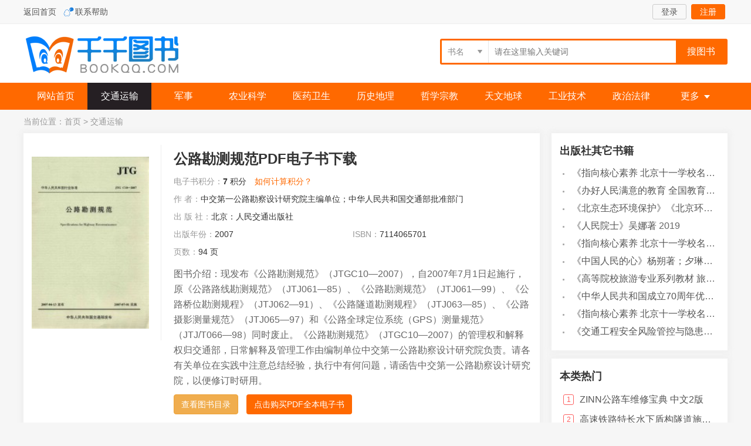

--- FILE ---
content_type: text/html
request_url: https://www.qianqiantushu.com/ebook/397.html
body_size: 6803
content:
<!doctype html>
<html>
<head>
<meta charset="utf-8" />
<meta http-equiv="Cache-Control" content="no-transform" /> 
<meta http-equiv="Cache-Control" content="no-siteapp" />
<meta name="viewport" content="width=device-width,initial-scale=1.0,user-scalable=yes" />
<meta http-equiv="X-UA-Compatible" content="IE=Edge,chrome=1">
<title>公路勘测规范.pdf电子书版文档下载_千千图书</title>
<meta name="keywords" content="公路勘测规范,中交第一公路勘察设计研究院主编单位；中华人民共和国交通部批准部门" />
<link rel="shortcut icon" type="image/ico" href="/static/img/favicon.ico">
<link rel="stylesheet" href="/static/css/style.css" rel="stylesheet" type="text/css" />
<script type="text/javascript" src="/static/js/jquery.min.js"></script>
<script type="text/javascript" src="/static/js/layer/layer.js"></script>
<script type="text/javascript" src="/static/js/common.js"></script>
</head>
<body class="page">
<div id="header">
	<div class="top">
        <div class="w">
            <p><a href="/">返回首页</a>   <a href="/about/contact.html" rel="nofollow" class="qqlx">联系帮助</a>  </p>
    <div class="tlogin"><div class="tl"><a href="/e/member/login/" class="ckuser">登录</a><a href="/e/member/register/?tobind=0&groupid=1" class="reg ckreg">注册</a></div>
<div class="tuser hide">
				<i></i><a href="/e/member/cp/" class="uname"><img src="/static/img/nouser.png" /><span>user</span></a>
				<ul class="mylb">
  	<li><a href="/e/member/listDd/" class="ico-ask">我的订单</a></li>
					<li><a href="/e/payapi/" class="ico-kc">在线充值</a></li>
					<li><a href="/e/member/card/" class="ico-kc">卡密充值</a></li>
  	<li><a href="/e/member/cp/" class="ico-hy">会员中心</a></li>
  	<li><a href="/e/member/doaction.php?enews=exit&ecmsfrom=9" class="ico-out">退出登录</a></li>
				</ul>
		</div></div>
                </div>
                </div>
<div class="head">
<a href="/" title="千千图书 首页" class="logo">千千图书</a>
<div class="search">
     <form method="get" action="/so/">
         <div class="filter-box t-filter-box">
           <div class="filter-text"><input class="filter-title" type="text" readonly placeholder="pleace select" /><i class="icon icon-filter-arrow"></i> </div>
           <select  name="type"><option value="1" selected="selected">书名</option><option value="2">作者</option><option value="3">ISBN</option>
           </select>
         </div>
        <div class="ser-ipt"><input name="q" id="searchBox" type="text" value="" placeholder="请在这里输入关键词">
        </div>
        <input class="ser-btn" id="ser" type="submit" value="搜图书">
      </form>
<div id="auto-search"></div>
    </div>
<div class="serbtn"><a href="/search.html"><i class="fa icon-search"></i></a></div>
    <div class="mybtn"><a href="/e/member/cp/"><i class="fa icon-my"></i></a></div>
    <div class="navbtn"><i class="fa icon-menu"></i></div>
</div>
<div class="menu">
	<div class="w"><a href="/" >网站首页</a><a href="/jtys/" class="curr">交通运输</a><a href="/js/">军事</a><a href="/nykx/">农业科学</a><a href="/yyws/">医药卫生</a><a href="/lsdl/">历史地理</a><a href="/zxzj/">哲学宗教</a><a href="/twdq/">天文地球</a><a href="/gyjs/">工业技术</a><a href="/zzfl/">政治法律</a><p><i>更多</i><span><a href="/slh/">数理化</a><a href="/whkx/">文化科学教育体育</a><a href="/wx/">文学</a><a href="/hjaq/">环境安全</a><a href="/sw/">生物</a><a href="/shkx/">社会科学</a><a href="/jj/">经济</a><a href="/zrkx/">自然科学</a><a href="/hkht/">航空航天</a><a href="/ys/">艺术</a><a href="/yywz/">语言文字</a><a href="/mlmd/">马列毛邓</a><a href="/zhts/">综合图书</a><a href="/qtsj/">其他书籍</a><a href="/ww/">外文</a></span></p></div>
</div>
</div>
<div class="mask"></div>
<div id="main">
    <div class="loaction">当前位置：<a href="/">首页</a>&nbsp;>&nbsp;<a href="/jtys/">交通运输</a></div>
<div class="view clearfix">
    <div class="col">
        <div class="info boxshow">
            <div class="pic">
                <img src="https://cover.qianqiantushu.cc/97/s65c384e.jpg" alt="公路勘测规范" >
            </div>
            <div class="heads"><div class="btn-back"><a href="javascript:history.go(-1);"><i class="fa icon-back"></i></a></div>
            <div class="serbtn"><a href="/search.html"><i class="fa icon-search"></i></a></div>
            <div class="mybtn"><a href="/e/member/cp/"><i class="fa icon-my"></i></a></div>
            <div class="navbtn"><i class="fa icon-menu"></i></div>
            
            </div>
            <div class="inf">
            <div class="infbox">
            <div class="spic">
               <img src="https://cover.qianqiantushu.cc/97/s65c384e.jpg" alt="公路勘测规范" >
            </div>
            <div class="binf">
                <h1>公路勘测规范PDF电子书下载</h1>
                <p><a href="/jtys/">交通运输</a></p>
            </div>
            </div>
                <ul class="clearfix">
                     <li class="price"><em>电子书积分：</em><b>7</b> 积分<a href="/ebook/count.html" rel="nofollow" class="layer_pop" class="btn btn-default">如何计算积分？</a></li>
                    <li class="k"><em>作 者：</em>中交第一公路勘察设计研究院主编单位；中华人民共和国交通部批准部门</li>
                    <li class="k"><em>出 版 社：</em>北京：人民交通出版社</li>
                    <li><em>出版年份：</em>2007</li>
                    <li><em>ISBN：</em>7114065701</li>
                    <li><em>页数：</em>94 页</li>
                </ul>
                <div class="detail-content">
                <div class="desc">
                    图书介绍：现发布《公路勘测规范》（JTGC10—2007），自2007年7月1日起施行，原《公路路线勘测规范》（JTJ061—85）、《公路勘测规范》（JTJ061—99）、《公路桥位勘测规程》（JTJ062—91）、《公路隧道勘测规程》（JTJ063—85）、《公路摄影测量规范》（JTJ065—97）和《公路全球定位系统（GPS）测量规范》（JTJ/T066—98）同时废止。《公路勘测规范》（JTGC10—2007）的管理权和解释权归交通部，日常解释及管理工作由编制单位中交第一公路勘察设计研究院负责。请各有关单位在实践中注意总结经验，执行中有何问题，请函告中交第一公路勘察设计研究院，以便修订时研用。                </div>
                <div class="arrow-icon"><i id="content-arrow" class=""></i></div>
                </div>  
                <div class="tool"><a href="/ebook/read397.html" class="btn btn-waring">查看图书目录</a><a href="/ebook/buy397.html" class="btn btn-green">点击购买PDF全本电子书</a></div>
                <div class="page-share">
                				    <div class="bdsharebuttonbox"><a href="#" class="bds_more" data-cmd="more"></a><a href="#" class="bds_qzone" data-cmd="qzone" title="分享到QQ空间"></a><a href="#" class="bds_tsina" data-cmd="tsina" title="分享到新浪微博"></a><a href="#" class="bds_tqq" data-cmd="tqq" title="分享到腾讯微博"></a><a href="#" class="bds_renren" data-cmd="renren" title="分享到人人网"></a><a href="#" class="bds_weixin" data-cmd="weixin" title="分享到微信"></a></div>
                				</div>

            </div>
            <div class="cr"></div>
            <div class="wxnext"><span class="pre">上一篇：<a href='/ebook/261.html'>驾驶员职业安全与保健</a></span><span class="next">下一篇：<a href='/ebook/418.html'>进口汽车电路全集  上</a></span></div>
<div class="tips"></div>
        </div>
        <!-- /info -->
        <div class="tbox boxshow">
            <div class="title"><b>《公路勘测规范》目录</b></div>
            <div class="infotag">标签：<a href="/tags/gonglu/" target="_blank">公路</a> <a href="/tags/kance/" target="_blank">勘测</a> <a href="/tags/kanchasheji/" target="_blank">勘察设计</a> <a href="/tags/kancha/" target="_blank">勘察</a> <a href="/tags/yanjiuyuan/" target="_blank">研究院</a></div>
            <div id="endtext"><p>1总则	1</p>
<p>2术语	2</p>
<p>3测量标志与测量记录	4</p>
<p>3.1测量标志	4</p>
<p>3.2测量记录	5</p>
<p>4控制测量	6</p>
<p>4.1平面控制测量	6</p>
<p>4.2高程控制测量	11</p>
<p>4.3资料提交	14</p>
<p>5地形图测绘	15</p>
<p>5.1一般规定	15</p>
<p>5.2图根控制测量	16</p>
<p>5.3地形图测绘	18</p>
<p>5.4水下地形图测绘	19</p>
<p>5.5地形图数字化要素分层	20</p>
<p>5.6资料提交	20</p>
<p>6航空摄影测量	22</p>
<p>6.1航空摄影	22</p>
<p>6.2航测外业	23</p>
<p>6.3航测内业	26</p>
<p>6.4资料提交	28</p>
<p>7数字地面模型	29</p>
<p>7.1一般规定	29</p>
<p>7.2数据获取	30</p>
<p>7.3数据编辑和预处理	31</p>
<p>7.4DTM构建	31</p>
<p>7.5DTM成果应用	31</p>
<p>7.6资料提交	32</p>
<p>8初测	33</p>
<p>8.1准备工作	33</p>
<p>8.2现场踏勘	33</p>
<p>8.3控制测量	33</p>
<p>8.4地形图测绘	33</p>
<p>8.5路线勘测与调查	34</p>
<p>8.6路基、路面及排水勘测与调查	34</p>
<p>8.7小桥涵勘测与调查	35</p>
<p>8.8大、中桥勘测与调查	35</p>
<p>8.9隧道勘测与调查	36</p>
<p>8.10路线交叉勘测与调查	36</p>
<p>8.11沿线设施勘测与调查	37</p>
<p>8.12环境保护调查	37</p>
<p>8.13临时工程勘测与调查	37</p>
<p>8.14工程经济调查	38</p>
<p>8.15内业工作	38</p>
<p>8.16资料提交	38</p>
<p>9定测	39</p>
<p>9.1准备工作	39</p>
<p>9.2路线中线敷设	39</p>
<p>9.3中桩高程测量	40</p>
<p>9.4横断面测量	40</p>
<p>9.5地形图测绘	40</p>
<p>9.6路基、路面及排水勘测与调查	41</p>
<p>9.7小桥涵勘测与调查	41</p>
<p>9.8大、中桥勘测与调查	42</p>
<p>9.9隧道勘测与调查	42</p>
<p>9.10路线交叉勘测与调查	43</p>
<p>9.11沿线设施勘测与调查	43</p>
<p>9.12环境保护调查	44</p>
<p>9.13临时工程勘测与调查	44</p>
<p>9.14工程经济调查	44</p>
<p>9.15内业工作	45</p>
<p>9.16资料提交	45</p>
<p>10一次定测	46</p>
<p>附录A  控制测量桩规格及埋设示意图	47</p>
<p>附录B  本规范用词说明	50</p>
<p>附件《公路勘测规范》（JTG C10—2007）条文说明	51</p>
<p>1总则	53</p>
<p>2术语	55</p>
<p>3测量标志与测量记录	57</p>
<p>4控制测量	59</p>
<p>5地形图测绘	64</p>
<p>6航空摄影测量	69</p>
<p>7数字地面模型	72</p>
<p>8初测	80</p>
<p>9定测	86</p>
<p>10一次定测	92</p>
<p></p></div> </div>
<div class="tbox boxshow">
              <div class="title"><b>相关图书</b></div>
              <ul class="list">
<li><a href="/ebook/3937096.html" title="指向核心素养  北京十一学校名师教学设计  英语  七年级  上  配人教版">《指向核心素养  北京十一学校名师教学设计  英语  七年级  上  配人教版》周志英总主编</a> 2019</li><li><a href="/ebook/3936990.html" title="设计十六日  国内外美术院校报考攻略">《设计十六日  国内外美术院校报考攻略》沈海泯著</a> 2018</li><li><a href="/ebook/3936947.html" title="计算机辅助平面设计">《计算机辅助平面设计》吴轶博主编</a> 2019</li><li><a href="/ebook/3936931.html" title="高校转型发展系列教材  素描基础与设计">《高校转型发展系列教材  素描基础与设计》施猛责任编辑；（中国）魏伏一，徐红</a> 2019</li><li><a href="/ebook/3936916.html" title="景观艺术设计">《景观艺术设计》林春水，马俊</a> 2019</li><li><a href="/ebook/3936761.html" title="高等教育双机械基础课程系列教材  高等学校教材  机械设计课程设计手册  第5版">《高等教育双机械基础课程系列教材  高等学校教材  机械设计课程设计手册  第5版》吴宗泽，罗圣国，高志，李威</a> 2018</li><li><a href="/ebook/3936685.html" title="指向核心素养  北京十一学校名师教学设计  英语  九年级  上  配人教版">《指向核心素养  北京十一学校名师教学设计  英语  九年级  上  配人教版》周志英总主编</a> 2019</li><li><a href="/ebook/3936565.html" title="Cinema 4D电商美工与视觉设计案例教程">《Cinema 4D电商美工与视觉设计案例教程》樊斌</a> 2019</li><li><a href="/ebook/3936488.html" title="通信电子电路原理及仿真设计">《通信电子电路原理及仿真设计》叶建芳</a> 2019</li><li><a href="/ebook/3936406.html" title="高等学校“十三五”规划教材  C语言程序设计">《高等学校“十三五”规划教材  C语言程序设计》翟玉峰责任编辑；（中国）李聪，曾志华，江伟</a> 2019</li></ul>
              <div class="title"><b>作者其它书籍</b></div>
              <ul class="list"><li><a href="/ebook/3937171.html" title="现代水泥技术发展与应用论文集">《现代水泥技术发展与应用论文集》天津水泥工业设计研究院有限公司编</a> 2019</li><li><a href="/ebook/3937133.html" title="培智学校义务教育实验教科书教师教学用书  生活适应  二年级  上">《培智学校义务教育实验教科书教师教学用书  生活适应  二年级  上》人民教育出版社，课程教材研究所，特殊教育课程教材研究中心编著</a> 2019</li><li><a href="/ebook/3937106.html" title="中国制造业绿色供应链发展研究报告">《中国制造业绿色供应链发展研究报告》中国电子信息产业发展研究院</a> 2019</li><li><a href="/ebook/3937048.html" title="办好人民满意的教育  全国教育满意度调查报告">《办好人民满意的教育  全国教育满意度调查报告》（中国）中国教育科学研究院</a> 2019</li><li><a href="/ebook/3936896.html" title="小猫咪吐泡泡">《小猫咪吐泡泡》苏梅著；蓝咔坊动漫设计工作室绘</a> 2018</li><li><a href="/ebook/3936891.html" title="中国传统京剧故事绘本  追韩信">《中国传统京剧故事绘本  追韩信》成都市京剧研究院，四川众木文化著；小狐仙动漫绘</a> 2019</li><li><a href="/ebook/3936862.html" title="近代中国分省人文地理影像采集与研究  甘肃">《近代中国分省人文地理影像采集与研究  甘肃》《近代中国分省人文地理影像采集与研究》编写组</a> 2019</li><li><a href="/ebook/3936743.html" title="系统解剖学速记">《系统解剖学速记》阿虎医考研究组编</a> 2019</li><li><a href="/ebook/3936724.html" title="2019国家医师资格考试用书  中医执业助理医师资格考试全真模拟试卷与解析  第3版">《2019国家医师资格考试用书  中医执业助理医师资格考试全真模拟试卷与解析  第3版》国家医师资格考试研究组</a> 2019</li><li><a href="/ebook/3936662.html" title="中国退役动力电池循环利用技术与产业发展报告">《中国退役动力电池循环利用技术与产业发展报告》中国科学院过程工程研究所，资源与环境安全战略研究中心，中国物资再生协会编著</a> 2019</li></ul>
        </div>
    
    </div>
    <div class="side">
 <div class="tbox boxshow">
        <div class="title"><b>出版社其它书籍</b></div>
        <ul class="list"><li><a href="/ebook/3937096.html" title="指向核心素养  北京十一学校名师教学设计  英语  七年级  上  配人教版">《指向核心素养  北京十一学校名师教学设计  英语  七年级  上  配人教版》周志英总主编</a> 2019</li><li><a href="/ebook/3937048.html" title="办好人民满意的教育  全国教育满意度调查报告">《办好人民满意的教育  全国教育满意度调查报告》（中国）中国教育科学研究院</a> 2019</li><li><a href="/ebook/3937002.html" title="北京生态环境保护">《北京生态环境保护》《北京环境保护丛书》编委会编著</a> 2018</li><li><a href="/ebook/3936872.html" title="人民院士">《人民院士》吴娜著</a> 2019</li><li><a href="/ebook/3936685.html" title="指向核心素养  北京十一学校名师教学设计  英语  九年级  上  配人教版">《指向核心素养  北京十一学校名师教学设计  英语  九年级  上  配人教版》周志英总主编</a> 2019</li><li><a href="/ebook/3936552.html" title="中国人民的心">《中国人民的心》杨朔著；夕琳编</a> 2019</li><li><a href="/ebook/3936465.html" title="高等院校旅游专业系列教材  旅游企业岗位培训系列教材  新编北京导游英语">《高等院校旅游专业系列教材  旅游企业岗位培训系列教材  新编北京导游英语》杨昆，鄢莉，谭明华</a> 2019</li><li><a href="/ebook/3936401.html" title="中华人民共和国成立70周年优秀文学作品精选  短篇小说卷  上  全2册">《中华人民共和国成立70周年优秀文学作品精选  短篇小说卷  上  全2册》贺邵俊主编</a> 2019</li><li><a href="/ebook/3936041.html" title="指向核心素养  北京十一学校名师教学设计  数学  九年级  上  配人教版">《指向核心素养  北京十一学校名师教学设计  数学  九年级  上  配人教版》周志英总主编</a> 2019</li><li><a href="/ebook/3935890.html" title="交通工程安全风险管控与隐患排查一体化理论方法与信息化管理技术">《交通工程安全风险管控与隐患排查一体化理论方法与信息化管理技术》王海燕著</a> 2019</li></ul>
</div>
        <div class="tbox boxshow">
        <div class="title"><b>本类热门</b></div>
        <ul class="hot"><li><em class="n">1</em><a href="/ebook/551369.html" title="ZINN公路车维修宝典  中文2版">ZINN公路车维修宝典  中文2版</a></li><li><em class="n">2</em><a href="/ebook/3891522.html" title="高速铁路特长水下盾构隧道施工技术">高速铁路特长水下盾构隧道施工技术</a></li><li><em class="n">3</em><a href="/ebook/3911054.html" title="汽车电工电子基础">汽车电工电子基础</a></li><li><em>4</em><a href="/ebook/360639.html" title="客车车身设计">客车车身设计</a></li><li><em>5</em><a href="/ebook/3910116.html" title="中国名桥">中国名桥</a></li><li><em>6</em><a href="/ebook/3910093.html" title="汽车维修安全操作教程">汽车维修安全操作教程</a></li><li><em>7</em><a href="/ebook/3936142.html" title="自行车">自行车</a></li><li><em>8</em><a href="/ebook/3935890.html" title="交通工程安全风险管控与隐患排查一体化理论方法与信息化管理技术">交通工程安全风险管控与隐患排查一体化理论方法与信息</a></li><li><em>9</em><a href="/ebook/3909834.html" title="公路工程造价员">公路工程造价员</a></li><li><em>10</em><a href="/ebook/3909674.html" title="考证上路一本就够">考证上路一本就够</a></li></ul>
</div>
</div>
</div>
</div>
<script>window._bd_share_config={"common":{"bdSnsKey":{},"bdText":"","bdMini":"2","bdMiniList":false,"bdPic":"","bdStyle":"1","bdSize":"32"},"share":{}};with(document)0[(getElementsByTagName('head')[0]||body).appendChild(createElement('script')).src='http://bdimg.share.baidu.com/static/api/js/share.js?cdnversion='+~(-new Date()/36e5)];</script>
<div class="footer">
    <p class="t"><a href="/about/contact.html" rel="nofollow">联系我们</a><a href="/about/zc.html" rel="nofollow">注册问题</a><a href="/about/index.html" rel="nofollow">帮助中心</a><a href="/about/kf.html" rel="nofollow">网上客服</a></p>
<p>本站资源仅供非商业使用，为学习、教学研究服务，请勿不合理使用！</p>
    <p> CopyRight &copy;  2022-2024   千千图书 版权所有 <a href="/sitemap/index_pc.xml" target="_blank">XML</a> 地图</p>
</div>
<div id="gotop"><a href="javascript:;" class="got"  target="_self"><i>返回顶部</i></a></div>
</body>
</html>

--- FILE ---
content_type: text/css
request_url: https://www.qianqiantushu.com/static/css/style.css
body_size: 13222
content:
/*css by bookqq.com #0c?111e#ff?6900#1f?80bf#14?79d7 */
@import url("../font/iconfont.css");
body, div, iframe, ul, ol, dl, dt, dd, h1, h2, h3, h4, h5, h6, p, pre, table, th, td, 
form, input, button, select, textarea {margin: 0;padding: 0;font-style: normal;font-size: 100%;font-family: inherit;}
ol, ul {list-style: none;}
img {border: 0;}
a:link,a:visited {color:#555;text-decoration:none;}
a:hover {color:#007BC7;text-decoration:none;}
body {font-size:16px;color:#666;font-family: Helvetica Neue,Helvetica,Arial,PingFang SC,Hiragino Sans GB,WenQuanYi Micro Hei,Microsoft Yahei,sans-serif;background:#f6f6f6;overflow-y: auto;}
div,form,img,ul,ol,li,dl,dt,dd {margin: 0; padding: 0; border:0; }
h1,h2,h3,h4,h5,h6 {margin:0; padding:0; font-weight:normal;}
li{list-style-type:none;}
img{vertical-align:top;}
.cr {clear:both;height:0px;overflow:hidden;}
.fl {float:left;}
.fr {float:right;}
i,em {font-style: normal;}
.mt10 {margin-top:10px;}
.mt20 {margin-top: 20px;}
.hide,.ins,.serbtn i,.mybtn i,.navbtn i {display:none}
.clearfix:after,.answers li:after{content:".";display:block;height:0;clear:both;visibility:hidden;line-height:0;font-size:0;}
.clearfix,.answers li{*zoom:1;}
.w,#main,#header .head {width: 1200px;margin: 0 auto;clear: both;}
.cr {clear: both;height: 0px;overflow: hidden;}
.mod-input::-moz-placeholder{color:rgba(0,0,0,.25);opacity:1}.mod-input:-ms-input-placeholder{color:rgba(0,0,0,.25)}.mod-input::-webkit-input-placeholder{color:rgba(0,0,0,.25)}

.footer,#header {min-width: 1200px;}
#header {background: #fff;}
#header .head {height:100px}

.top {height:40px;line-height:40px;color:#AFAFAF;background: #f8f8f8;border-bottom: 1px solid #eee;font-size: 14px}
.top p {float:left;}
.top p a.qqlx {background: url(../img/ql.gif) no-repeat;padding-left: 20px;background-size: 18px auto;margin-left: .5rem;}
.tlogin {float: right;}
.tlogin .tl {padding-top: 0px;}
.tlogin .tl a {display:inline-block;line-height: 24px;height: 24px;border: 1px solid #ccc;padding: 0 1em;border-radius: 3px;margin: 0 4px;}
.tlogin .tl a.reg,.tlogin .tl a:hover {border: 1px solid #ff6900;color: #fff;background: #ff6900;}
.tlogin .tl a.reg:hover {background: #1C39B3;}

.tlogin .tuser {position: relative;height: 40px;padding-left: 10px;z-index: 999;float: left;}
.tuser a.uname {display:inline-block;position: relative;z-index: 1;padding:6px 20px 0 0;}
.tuser a.uname img {width: 28px;height: 28px;border-radius: 100%;float: left;}
.tuser a.uname span {float: left;padding-left: 10px;line-height: 28px;height: 28px;overflow: hidden;display: block;text-overflow:ellipsis;white-space:nowrap;color: #333;width:60px}
.tuser a.uname:after {content: "";text-indent:-9999em;width:0;height:0;border-width:5px 4px 0;border-style:solid;border-color:#888 transparent transparent;/*黄 透明 透明 */;overflow: hidden;position: absolute;top:18px;right: 0px;}
.tlogin .newtx {position: relative;float: left;margin-right: 0rem;}
.tlogin em.newmsg {border-radius: 50%;width: 12px;height: 12px;line-height:12px;background-color: #ff5050;display: inline-block;position: relative;top:0px;right: 6px;font-size: 8px;color: #fff;font-family: arial;text-align: center;vertical-align: super;}

.tuser ul {position: absolute;top:40px;right: -10px;width: 130px;-moz-box-shadow:2px 2px 7px rgba(0,0,0,0.2); -webkit-box-shadow:2px 2px 7px rgba(0,0,0,0.2); box-shadow:2px 2px 7px rgba(0,0,0,0.2);display: none;background: #f9f9f9;padding-top: 10px;}
.tuser ul li {height: 30px;border-bottom: 1px solid #eee;width: auto;padding: 8px 0 0px 14px;width:116px}
.tuser ul li a {display: block; text-align: left;line-height: 20px;height: 20px;}


a.logo,a.logo:visited {float:left;width:300px;line-height:180px;height:69px;overflow:hidden;display:block;background:url(../images/logo.png) no-repeat;margin-top:20px}


.search {width:484px; height:38px; border: 3px solid #ff6900;margin: 25px 0 0 200px;float: right;border-radius: 3px;position: relative;font-size: 14px}
.search .filter-box {width:80px;float: left;}
.search .classid select {line-height: 30px;height: 30px;}
.search .ser-ipt{width:280px; height:38px; float: left;padding-left: 10px;}
.search .ser-ipt input {border: none;width: 100%;height: 100%;outline: none;}
.search .ser-btn{width:85px; height:38px;float: right;background: none;background: #ff6900;color: #fff;border: none;font-size: 16px;cursor: pointer;}
#auto-search {display: none;position: absolute;top: 40px;left: -2px;width: 400px;border: 1px solid #ddd;background: #fff;cursor: default;overflow: auto;box-shadow: 0 0 9px 3px rgba(228, 228, 228, 0.4);z-index: 9999;}
#auto-search p {display: block;padding: 2px 5px;white-space: nowrap;overflow: hidden;height: 22px;line-height: 22px;text-decoration: none;}
#auto-search p em {font-weight: bold;color: red;}
#auto-search p.hover {background: #f0f0f0;}

.pt14 {
	font-size: 14px;
	color: #000000;
	text-decoration: none;
}
.detailpt14 {
	font-size: 12px;
	line-height: 150%;
	padding: 10px;
}
.tablebord {
	border-right-width: 1px;
	border-bottom-width: 1px;
	border-left-width: 1px;
	border-right-style: solid;
	border-bottom-style: solid;
	border-left-style: solid;
	border-right-color: #d6d6d6;
	border-bottom-color: #d6d6d6;
	border-left-color: #d6d6d6;
}

.menu {height:46px;line-height:46px;background:#ff6900;clear: both;}
.menu div > a {display:block;float:left;line-height:46px;color:#fff;font-size:16px;text-align:center;font-weight:400;width: 109px;}
.menu div > a.curr,.menu div > a:hover {background:#251f23; text-decoration:none;}

.menu p{width:110px;float:left;position:relative;z-index: 99;}
.menu p span{display:none;position:absolute;width:108px;background:#fff;border:1px solid #ddd;border-top:none}
.menu p.hover span{display:block}
.menu p i {font-size:16px;color:#fff;cursor:pointer;display:block;width:110px;text-align: center;}
.menu p i::after{content: "";border-width:6px 5px 0;border-style:solid;border-color:#fff transparent transparent;overflow: hidden; vertical-align: middle;display: inline-block;margin-left: .5em;transition: all .4s;}
.menu p.hover i{background: #251f23;}
.menu p.hover i::after{transform: rotate(180deg);}
.menu p a{font-size:14px;border:none;color:#444;display:block;height:36px;line-height:36px;text-align: center;overflow: hidden;}
.menu p a:hover{background:#f2f2f2}



.notice {padding: 20px 10px 0;position:relative;clear: both;overflow: hidden;font-size: 16px}
.notice span {padding-left: 36px;float: left;display: block;line-height: 24px;height: 24px;color: #ff6900;}
.txt-scroll {height:24px;line-height:24px;float: left;width: 1090px;}
.txt-scroll .scrollbox{width:100%;white-space:nowrap;overflow:hidden;transition:all .2s}
.txt-scroll .txt,.txt-scroll .txt-clone{display:inline;position:relative}

/* ico */
.icon:before,.ico,.asknumlist li span,.text-gold {background: url(../images/ico.png) no-repeat;}
.icon:before {content: '';display: inline-block;}
.icon-notice {background-position: 0 -19px}

.footer {clear: both;width: 100%;background: #282828;margin-top: 20px!important;text-align: center;color: #ababab;padding:20px 0;font-size: 14px}
.footer p {line-height: 30px;}
.footer .tips {text-align: center;padding-bottom: 40px;}
.footer p.t {}
.footer p.t a {font-size: 14px;}
.footer p.t a:after {content: "";border-right: 1px solid #444;height: 14px;line-height: 14px;overflow: hidden;display: inline-block; vertical-align: middle;margin: 0 10px;}
.footer p.t a:last-child:after {display: none;}
.footer a{color: #ababab;}
.footer a:hover {color: #fff;}

/* back-top */
#gotop {position:fixed;right: 20px;bottom: 230px;display: none;z-index: 96;}
#gotop a {width: 50px;height: 50px;display: block;overflow: hidden;text-indent: -999px;background: #9f9f9f url(../images/gotop.png) no-repeat center center;border-radius:50%}
#gotop a:hover {background-color: #ff6900;}

.boxshow,.h-menu,.h-hot {box-shadow: 0 0 9px 3px rgba(228, 228, 228, 0.4);background: #fff;padding:7px 14px;}

.topline {margin: 16px 0 0;}
.topline .h-menu {float: left;width: 232px;}
.topline .h-new {float: left;width: 584px;margin-left: 14px;}
.topline .h-hot {float: right;width: 272px;}

.title {height:46px;line-height:46px;}
.title b {float:left;font-weight:600;color:#282828;font-size: 18px}
.title span {float:right;font-size:12px;color:#aaaaaa}
.title span a {color:#888}

.title h3 {font-size: 18px;font-weight: bold;color: #000;float: left;height: 40px;line-height: 40px;position: relative;}
.title h3:before {content: "";display: inline-block;border-left: 4px solid #ff6900;height: 24px; vertical-align: middle;margin-right: 14px;margin-top: -2px;}
.h-menu .title {height: 40px;line-height: 40px;}
.h-menu ul {padding: 0px 0 0px;}
.h-menu li {line-height: 38px;height: 38px;border-bottom: 1px solid #F2F2F2;}
.h-menu li:last-child {border-bottom: 0;}
.h-new .title {display: none;}
.h-new ul {padding: 3px 0 0;}
.h-new li {line-height: 36px;height: 36px;overflow: hidden;}
.h-new li span,.h-new li p {display: inline-block;}
.h-new li p {margin-left: 1em;}
.h-new li span a {color: #007BC7;}
.h-hot .hot {padding: 6px 6px 13px;}
.hot {padding: 0px 6px;}
.hot li {padding: 8px 0;height: 18px;line-height: 18px;text-overflow: ellipsis;white-space: nowrap;word-break: keep-all;overflow: hidden;}
.hot li em {display: inline-block;width: 16px;line-height: 16px;height: 16px;color: #fff;text-align: center;float: left;font-size: 12px;border: 1px solid #e0e0e0;color: #aaa;border-radius: 3px;}
.hot li em.n {border:1px solid #fd6161;color: #fd6161;}
.hot li a {margin-left: 10px;}
.hot li span {float: right;color: #999;}
.hot li span.red {color: #E12726;}


.loop {padding: 0 0 10px;margin-top: 14px;}

table {width: 100%!important;}
.help {width: 100%;height: auto;margin: 30px 10px;}
.help-item {width: 33%;float: left;margin: 30px 0;border-left: 1px solid #e9eeef;}
.help-item:first-child {border-left: none;}
.help-item h2 {font-size: 16px;padding: 0 25px;margin-bottom: 10px;}
.help-item p {font-size: 14px;color: #666666;line-height: 30px;font-weight: normal!important;padding: 0 25px;}




.box {border:0px solid #EBEBEB;background:#fff;margin-top:20px}
.ctitle,.btitle {height:46px;line-height:46px;padding:0 1px 0 0;border-bottom: 1px solid #E8E8E8;}
.ctitle h3 {float:left;font-size:18px;text-transform:Uppercase;border-left:3px solid #ff6900;text-indent: .8em;color: #333;font-weight: 600;}
.ctitle p {float:right;color:#888;font-size: 14px}
.ctitle p a,.box .ctitle p a:visited {color:#888;margin:0 6px;font-size: 16px}
.ctitle p a:hover,.piclist li em a:hover {color:#f00}
.links {padding: 10px 14px 14px;line-height: 34px;}
.links a,.links a:visited{color:#aaa;margin-right: 10px;font-size: 14px}
.links a:hover {color: #000;}
.btitle h3 {font-size: 18px;border-bottom: 1px solid #ff6900;display: inline-block;color: #ff6900;}


/* 图书搜索 */
.v-search {margin-bottom: 14px;padding: 20px 20px 10px;}
.v-search form {margin-left: 100px;}
.v-search b {display: inline-block;float: left;line-height: 46px;}
.v-search .filter-box {display: inline-block;width: 100px;float: left;}
.v-search .filter-text {border: 1px solid #E8E8E8;}
.v-search .ser-time ,.v-search p {float: left;font-size: 14px}
.v-search .ser-time .filter-box {margin: 0 .5em;}
.v-search .ser-time {margin: 0 1em;}
.v-search p {line-height: 46px;}
.v-search .ser-ipt{width:280px; height:38px; float: left;padding-left: 10px;border: 1px solid #E8E8E8;margin-left: 1em;font-size: 14px}
.v-search .ser-ipt input {border: none;width: 100%;height: 100%;outline: none;}
.v-search .ser-btn{width:85px; height:38px;background: none;background: #ff6900;color: #fff;border: none;font-size: 16px;cursor: pointer;display: inline-block;}

.search_fl p {font-size: 14px;padding-bottom: 8px;}
.search_fl p em {margin-left: .2rem;font-size: 13px;color: #aaa;}
.search_fl p a.cur {color: #f00;}

#xtag, #xdown, #result dd {margin-top: 14px;font-size: 13px}
#xtag {}
#xtag::before {width: 18px;height: 18px;line-height: 18px;text-align: center;display: inline-block; vertical-align: middle;content: "z";background: #007EDF;border-radius: 50%;color: #fff;margin-right: .3rem;}
#xtag a {margin-right: 18px;color: #007EDF;}
#xtag a:hover {color: #f00;}

.loop .col {float: left;width: 900px;}
.loop .col .list li {float: left;width: 33.333333%;}
.loop .side {float: right;width: 280px;border-left: 1px solid #E8E8E8;padding-left: 19px;}
.loop .side .title b {font-size: 16px;}

.plist {border-bottom: 1px solid #f2f2f2;overflow: hidden;padding: 14px 0 10px 10px;}
.plist li {float: left;width: 156px;text-align: center;padding: 0 10px;overflow: auto;}
.plist li p {width: 100%;overflow: hidden;height: 226px;}
.plist li img {width: 100%;height: 100%;transition: all 0.5s;}
.plist li img:hover {transform: scale(1.1);}
.plist li i {display: block;line-height: 40px;}


/* 信息内容 */
.info {padding:20px 14px 20px 14px;border-bottom: 1px solid #F2F2F2;margin-bottom: 14px;}
.info .pic {float: left;width: 200px;border-right: 1px solid #eee;padding:20px 20px 20px 0;}
.info .pic img {width: 100%;}
.info .spic {display: none;}
.info .inf {float: right;width:610px;padding:10px 0 20px;position: relative;}
.info .inf h1 {font-size: 24px;color: #333;line-height: 27px;padding-bottom: 10px;font-weight: 600;}
.info .inf ul {padding-bottom: 10px;}
.info .inf ul li {line-height: 26px;color: #333;font-size: 14px;float: left;width: 50%;padding: 2px 0;}
.info .inf ul li em {color: #999;}
.info .inf ul li a {color: #ff6900;}
.info .inf ul li a:hover {color: #f00;}
.info .inf ul li span {padding-left: 20px;}
.info .inf ul li.price,.info .inf ul li.k {width: 100%;}
.info .inf ul li.price a {margin-left: 1em;line-height: 18px;height: 18px;}
.info .inf .desc {line-height: 26px;color: #666;}
.info .inf .tool {padding: 10px 0;float: left;}
.info .inf .tool a {margin-right: 1em;}
.info .inf .page-share {text-align: left;float: right;}
.info .tips {text-align: center;font-size: 16px}
.info .binf p {display: none;}
.wxnext {font-size: 14px}
.wxnext span {display: inline-block;padding: 0 16px;border: 1px solid #A2A2A2;line-height: 36px;}
.wxnext span.next {float: right;}
.wxnext span:hover {background: #A2A2A2;color: #fff;}
.wxnext span:hover a {color: #fff;}

.infotag {padding:0 10px 20px;}
.infotag a {background: #007AFF;border: 1px solid #007AFF;color: #666;padding: 4px 10px;font-size: 14px;margin-right: 10px;border-radius: 4px;color: #fff;}
.infotag a:hover {filter:alpha(opacity=80);-moz-opacity:0.8;opacity:0.8;}

.infotag .tags1 { background-color:#f29ec2;border-color: #F29EC2; }
.infotag .tags2 { background-color:#02d1a7;border-color:#02d1a7 }
.infotag .tags3 { background-color:#7d91f4;border-color:#7d91f4 }
.infotag .tags4 { background-color:#e1b82c;border-color:#e1b82c }
.infotag .tags5 { background-color:#d97ff0;border-color:#d97ff0 }
.infotag .tags6 { background-color:#3dd453;border-color:#3dd453 }
.infotag .tags7 { background-color:#52b7ef;border-color:#52b7ef }
.infotag .tags8 { background-color:#20C7FC;border-color:#20C7FC }
.infotag .tags9 { background-color:#7D91F4;border-color:#7D91F4 }



.pages {padding:18px 0px 24px 18px;clear:both;text-align:center}
.pages a,
.pages a:visited,.pages a:hover,.pages b {padding:0px 14px; border:1px solid #E8E8E8;display:inline-block;height:36px;line-heighT:36px;text-decoration:none;color:#888;}
.pages a:hover,.pages b,.pages a.curr {border:1px solid #ff6900; color:#fff;background:#ff6900;}
.pages .m {display: none;}
a.btndown {background:#ff6900;color:#fff;padding:4px 10px}

/*文章*/
.loaction {height:40px;line-height: 40px;color: #999;font-size: 14px}
.loaction span {color: #999;float: right;}
.loaction a {color: #999;}
.loaction a:hover {color: #333;}

.list {padding: 10px 15px;}
.list li {line-height: 30px;height: 30px;overflow: hidden;text-overflow: ellipsis;white-space: nowrap;word-break: keep-all;max-width: 100%;position:relative;text-indent: 1em;}
.list li:before {content: '';width: 3px;height: 3px;border-radius: 100%;background: #aaa;position: absolute;top:50%;left: 0;}
.tbox,.down {background:#fff;margin-bottom:14px}
.tbox .title {border-bottom: 0;margin-bottom: 0;}
.tbox .title b {font-size: 18px;color: #333;font-weight: 700;}
.tbox .title span {font-size: 14px}
.tbox .title span a:hover {color: #ff6900;}
.tbox .list {padding:0 5px 10px;}
.view {margin-bottom: 20px;}
.view .side {float:right;width:300px}
.view .col {float:left;width:880px;}

.newnav {padding:0px 0 10px 0px;height:100%;overflow:hidden;font-size: 14px;margin-left: -6px;}
.newnav li {float:left;widtH:127px;height:36px;text-align:center;margin:6px;}
.newnav a,.newnav a:visited {border:1px solid #EEE8EA;background:#F9F9F9;display:block;line-height:34px;height:34px;border-radius: 6px;} 
.newnav a:hover,.newnav .curr a,.newnav .curr a:visited {background:#0767C8;border:1px solid #0767C8;color:#fff;}

.booklist>h2,.downlist h2 {line-height:56px;height:56px;border-bottom:1px solid #E5E5E5;padding:0 24px;font-size:20px;text-align:left;color:#555;font-weight: 600;}
.booklist>h2 span,.downlist h2 span {displaY:block;float:left;border-bottom:3px solid #ff6900;height:54px;line-height:54px; position:relative;bottom:-1px;}


.booklist li {padding:20px 10px 20px 136px;border-bottom:1px dashed #ddd;position: relative;height: 174px;}
.booklist li a.pic {width:122px;height:174px;overflow: hidden;display: block;position: absolute;top:20px;left: 0;}
.booklist li a.pic img {width: 100%;height: 100%;}
.booklist li .inf {}
.booklist li p,.booklist li span {font-size: 14px;color: #999;display: block;line-height: 26px;}
.booklist li span {padding: 8px 0;}
.booklist li span i::after {content: "/";color: #eee;margin: 0 1em;}
.booklist li span i:last-child::after {display: none;}
.booklist li h2 {height: 40px;font-size: 18px;line-height: 30px;}
.booklist li h2 a em,.booklist li p em,.booklist li span i em {color: #f00;}
.booklist li .tool a {margin-right: 1em;}

#endtext { overflow: hidden; text-align: justify; text-justify: inter-ideograph; clear: both; line-height:28px; padding: 20px 0; word-wrap: break-word;color: #333;}
#endtext > p { text-indent: 1em;border-bottom: 1px solid #E8E8E8;padding: .5rem 0;}
#endtext table td p {text-indent:0;font-size:12px;margin:0;}
#endtext table th p {text-indent:0;font-size:12px;margin:0;}
#endtext table td img {border: none; margin:5px}
#endtext img,.answers li .inf .desc {
    max-width:800px;
    /*myimg:expression(onload=function(){
    this.style.width=(this.offsetWidth > 800)?"800px":"auto"; 
}
);*/
}

.infoprev {line-height:36px;height:72px;overflow:hidden;padding:10px 0 10px 0px;}
.infoprev a,.infoprev a:visited {font-weight:normal;color:#0168B7}
.infoprev a:hover {color:#f00}
.infoprev-new {padding:10px 0 10px 0px;border-top:1px dashed #ddd;margin:0 10px ;border-bottom:1px dashed #ddd;}
.page-share {text-align: center;padding-bottom:10px;height: 40px;}
.page-share .bdsharebuttonbox {display: inline-block;}

.relation {overflow: hidden;margin: 0 14px;}
.relation h3 {font-weight: bold; font-size: 16px; margin:20px 0 0px; padding: 0; line-height:40px; border-bottom:1px solid #ededed;color: #333;overflow: hidden;}
.relation ul {padding:10px 0 20px;}
.relation ul li {float:left;width: 50%;background: url(dot.png) no-repeat 0 12px;text-indent: 14px;}


.pdf-view .pdf {padding-right: 380px;}
.pdf-view .menu {display: none;}
.pdf-info {width: 380px;height: 100%; position: fixed; z-index: 1; top: 0; right: 0; background-color: white; overflow-x: hidden;}
.pdf-info .bd {padding: 20px;}
.pdf-info h1 {font-size: 24px;color: #333;line-height: 27px;padding-bottom: 10px;font-weight: 600;}
.pdf-info ul {padding-bottom: 10px;}
.pdf-info ul li {line-height: 30px;color: #999;font-size: 14px;}
.pdf-info ul li a {color: #ff6900;}
.pdf-info ul li a:hover {color: #f00;}
.pdf-info ul li span {padding-left: 20px;}
.pdf-info .desc {line-height: 26px;color: #666;font-size: 14px}
.pdf-info .tool {padding: 10px 0;float: left;}
.pdf-info .tool p {padding-bottom: 10px;}
.pdf-info .tool a {margin-right: 1em;}
.pdf-view .nopdf {line-height: 300px;height:300px;text-align: center;font-size: 30px;color: #000;}

.order {width: 1000px;margin: 14px auto 0;}
.order .inf {width: 760px;}
.order .inf .tool {float: none;}


.buylist dd {border-bottom: 1px solid #E8E8E8;line-height: 50px;height: 50px;padding-left: 10px;-webkit-transition: all .3s ease;-moz-transition: all .3s ease;-o-transition: all .3s ease;transition: all .3s ease;font-size: 14px}
.buylist dd p,.buylist dd em {display: block;float: left;}
.buylist dd p.name {width: 150px;}
.buylist dd p.price {width: 100px;color: #f00;}
.buylist dd p.buyurl {width: 100px;}
.buylist dd p.des {color: #999;width: 320px;}
.buylist dd p {overflow: hidden;text-overflow: ellipsis;white-space: nowrap;word-break: keep-all;max-width: 100%;padding-right: 20px;}
.buylist dd em {width: 100px;}
.buylist dd.tit {height: 40px;line-height: 40px;font-weight: bold;color: #333;background: #F9F9F9;border-top: 1px solid #E8E8E8;}
.buylist dd.tit p.des,
.buylist dd.tit p.price{color: #333;}
.buylist dd:hover {transform: translateY(-6px);-webkit-transform: translateY(-6px);-moz-transform: translateY(-6px);box-shadow: 0 6px 30px -14px rgba(0,0,0,.3);-webkit-box-shadow: 0 6px 30px -14px rgba(0,0,0,.3);-moz-box-shadow: 0 6px 30px -14px rgba(0,0,0,.3);z-index: 9;}
.buylist dd.tit:hover {transform:none;box-shadow:none;-webkit-transform:none;-webkit-box-shadow:none;-moz-transform:none;-moz-box-shadow:none;}
.buylist dd:last-child {border-bottom: 0;}
.dgdesc {border-top: 1px solid #F2F2F2;padding: 10px 0;}
.dgdesc h3 {font-size: 16px;color: #333;line-height: 40px;}
.dgdesc  p {color: #666;font-size: 12px;line-height: 26px;}

/* 按钮 */
a.btn,.btn {border-color: #044e97;background-color: #ff6900;color: #fff;display: inline-block;padding: 6px 12px;margin-bottom: 0;font-size: 14px;font-weight: 400;line-height: 1.42857143;text-align: center;white-space: nowrap;vertical-align: middle;-ms-touch-action: manipulation;touch-action: manipulation;cursor: pointer;-webkit-user-select: none;-moz-user-select: none;-ms-user-select: none;user-select: none;background-image: none;border: 1px solid transparent;border-radius: 4px;}
a.btn:hover,.btn:hover {background-color: #044e97;}
a.btn-waring {background: #f0ad4e;border-color: #eea236;}
a.btn-waring:hover,.btn-waring:hover {background: #EC971F;}
a.btn-default {background: #fff;border-color: #ccc;color: #333;}
a.btn-default:hover,.btn-default:hover {background: #eee;}
a.btn-success {background-color:#5cb85c;border-color:#4cae4c;}
a.btn-success:hover,.btn-success:hover {background-color:#449d44;border-color:#398439}
a.btn-info {background-color:#5bc0de;border-color:#46b8da;}
a.btn-info:hover,.btn-info:hover {background-color:#31B0D5;}



.form-group {margin-bottom: 15px;}
.form-group label {display: block;font-weight: bold;line-height: 40px;color: #333;}
.form-group textarea {height: 200px;}
.form-control {display: inline-block;height: 34px;padding: 0 12px;font-size: 14px;line-height: 1.42857143;color: #555;background-color: #fff;background-image: none;border: 1px solid #ccc;border-radius: 4px;-webkit-box-shadow: inset 0 1px 1px rgba(0,0,0,.075);box-shadow: inset 0 1px 1px rgba(0,0,0,.075);-webkit-transition: border-color ease-in-out .15s,-webkit-box-shadow ease-in-out .15s;-o-transition: border-color ease-in-out .15s,box-shadow ease-in-out .15s;transition: border-color ease-in-out .15s,box-shadow ease-in-out .15s;}
.form-control:focus{border-color:#66afe9;outline:0;-webkit-box-shadow:inset 0 1px 1px rgba(0,0,0,.075),0 0 8px rgba(102,175,233,.6);box-shadow:inset 0 1px 1px rgba(0,0,0,.075),0 0 8px rgba(102,175,233,.6)}
.input-lg {height: 46px;padding: 0px 12px;font-size: 18px;line-height: 1.3333333;border-radius: 6px;}

.formlist #classid {width: 200px;}
.formlist .form-group textarea,.formlist .form-group .form-control {width: 97.8%;}
.formlist .sbtn .key {float: left;margin-right: 20px;}
.formlist .sbtn .key input {width: 100px;float: left;}
.formlist .sbtn .key img {float: left;margin-left: 10px;}
.formlist .sbtn .btn {float: right;width: 160px;}
.form-group2 label {display: inline-block;float: left;width: 60px;}
.formlist .form-group2 .form-control {float: left;width: 100px;}


.tips {font-size:14px;line-height:1;border-radius:4px;padding:16px;margin-bottom:24px;font-weight:500;opacity:1;color:#ffa51f;background:#fff6e9;margin-top:20px;font-weight:bold}
.pbtn {padding:20px 0 20px ;text-align: right;}

/*下拉框*/
.filter-disabled {-moz-user-select: none;-webkit-user-select: none;-ms-user-select: none;}
.filter-box {position: relative;}
.filter-box select {display: none;}
.filter-text {height: 100%;overflow: hidden;position: relative;cursor: pointer;padding: 0 30px 0 10px;background: #fff;border-right: 1px solid #e6e6e6;}
.filter-text input {font-size: 14px;}
.filter-text .filter-title {width: 100%;height: 38px;line-height: 38px;border: 0;background-color: transparent;white-space: nowrap;overflow: hidden;text-overflow: ellipsis;padding: 0;cursor: pointer;color: #888;}
.filter-text .filter-title:focus {outline: none;}
.filter-list {display: none;width: 100%;max-height: 300px;background-color: #fff;font-size: 14px;position: absolute;top: 42px;left: 0;z-index: 99;border: 1px solid #e6e6e6;overflow: auto;}
.filter-list li.filter-null a {color: #d2d2d2;}
.filter-list li a {display: block;padding: 0 10px;line-height: 36px;white-space: nowrap;overflow: hidden;text-overflow: ellipsis;cursor: pointer;}
.filter-list li:hover {background-color: #f2f2f2;}
.filter-list li.filter-selected {background-color: #ff6900;}
.filter-list li.filter-selected a {display: block;color: #fff;}
.filter-list li.filter-disabled {background-color: #fff;}
.filter-list li.filter-disabled a {display: block;color: #d2d2d2;}
.filter-list li.filter-disabled:hover a {cursor: not-allowed!important;background-color: #fff;}
.icon {position: absolute;}
.icon-filter-arrow {width: 8px;height: 6px;background-repeat: no-repeat;background-image: url(../images/select.png);background-size: 100%;right: 10px;top: 16px;transition: all .2s;}
.icon-filter-arrow.filter-show {-webkit-transform: rotate(-180deg);transform: rotate(-180deg);}
.filter-list::-webkit-scrollbar {width: 4px;height: 4px;}
.filter-list::-webkit-scrollbar-track {background: #fff}
.filter-list::-webkit-scrollbar-thumb {background: #CBCBCB;}


/*关于我们*/
.about {margin-top: 20px;}
.about-side {float:left;widtH:270px;background:#fff;}
.about-col {float:right;width:910px;background:#fff;background:#fff;padding-top: 20px;}
.about-col h1 {line-height:64px;height:64px;color:#333;font-size:26px;font-weight:700;text-align: center;}
.about-col h1 span {display:inline-block;border-bottom:2px solid #E8E8E8;height:63px;}
.about-col #endtext {padding:15px 34px;min-height: 600px;}
.about .nav {}
.about .nav li {font-size:16px;font-weight:400;text-indent:44px;line-height:54px;height:54px;border-top:1px solid #f2f2f2;position: relative;}
.about .nav li:first-child {border-top: 0;}
.about .nav a,.about .nav a:visited {display:block;color:#525252;padding-left:8px;position:relative;left:-1px;height:54px;}
.about .nav li.curr a,.about .nav li.curr a:visited,.about .nav li a:hover {padding:0;border-left:8px solid #ff6900;color:#fff;background: #ff6900;}

.about .nav li:after {content:'';display:inline-block;-webkit-transform:rotate(45deg);transform:rotate(45deg);height:9px;width:9px;border-width:1px 1px 0 0;border-color:#bbb;border-style:solid;position:absolute;top:50%;margin-top:-5px;transition: .3s ease-in;right:10%;}
.about .nav li.curr:after,.about .nav li:hover:after {border-color:#fff;}

.btn-topay,a.btn-topay { display:inline-block; padding:0 40px; height:44px; line-height:44px; background:#f15533; border:0 none; border-radius:2px; color:#fff; font-weight:400;cursor:pointer;font-size:16px}
.btn-topay:hover {background: #e55130;}

#xtag, #xdown, #result dd {margin-bottom: 14px;}
#xtag {padding-left: 22px;background: url(../img/k_iocn.png) 0 3px no-repeat;}
#xtag a {margin-right: 18px;}
.corrected {margin: 10px 0 30px;padding: 10px;overflow: hidden;}
.corrected h4 {font-size: 14px;font-style: italic;font-weight: normal;}
.corrected span {margin-left: 10px;}
.demo-error {font-weight: 900;}
.demo-error ul {list-style: none outside none;font-weight: 400;margin-left: 30px;font-size: 12px;}
.demo-error2 ul li {display: inline;list-style-type: none;margin-right: 8px;}
.link p {color: #777777;margin-bottom: 0;display: inline;}
.link h4 {display: inline;vertical-align: top;margin: 0;}
.link span {margin-left: 10px;display: inline;}

.heads,.buytool {display: none;}



@media only screen and (max-width:1024px){





body {font-size:100%;background:#f0f0f0;}
.w,#main,#header .head {width:100%;}
#header {background: #ff6900;}
#header .head {padding-top:0px;position: relative;height: 4rem;}
.footer,#header {min-width: 100%;}

.topline {margin:0;}
.topline .h-menu ,
.topline .h-new ,
.topline .h-hot,.view .side,.view .col {float: none;width: auto;margin-left: 0px;}
.boxshow,.h-menu,.h-hot {box-shadow:none;padding:.5rem  0rem;}

a.logo,a.logo:visited {height:2rem;background:url(../images/logo-white.png) no-repeat 1rem center;background-size: auto 100%;width:40%;margin-top:1rem;}

.serbtn,.navbtn,.mybtn {position: absolute;}
.serbtn i,.mybtn i,.navbtn i {display:inline-block}
.navbtn,.serbtn,.mybtn,.btn-back {width: 2.6rem; height: 2.6rem; overflow: hidden;top:.7rem; right: .7rem; cursor: pointer;line-height: 2.6rem;text-align: center;color: #fff;}
.serbtn {left:auto;right: 7.3rem;}
.mybtn {left:auto;right: 4rem;}
.mybtn a,.serbtn a {display:block;height:2.6rem;color: #fff;}
.mybtn a {font-weight: bold;}

.plus {top:.7rem;right: 1em;transition: all 0.6s;}
.plus .lang {margin-left: .5em;z-index: 99;display: none;}

.top,.menu,.search,.pagelist .view .side,.loaction,.page #header .head {display: none;}

.search {float: none;width: 80%;height: 4rem;line-height: 4rem;-webkit-transform:translate(-50%,-50%);transform:translate(-50%,-50%);position:fixed;left:50%;top:30%;z-index: 90002;}
.search #searchBox {width: 100%;height: 3rem;height: 3rem;text-indent:.5rem;}
.search form {position: relative;}
.search .ser-btn {width: 2rem;height: 2rem;left: auto;top:1rem;right: 0;background-size: 80% auto;}


.menu {line-height:1rem;background: #fff;left: -50rem;position: fixed;top: 0;display: block;height: 100%;width: 68%;min-width: 140px;max-width: 320px;z-index: 90002;transition: all 0.4s ease;-moz-transition: all 0.4s ease;-webkit-transition: all 0.4s ease;-o-transition: all 0.4s ease;position: fixed;overflow: auto;}
.menu.in {left:0}
.menu div {width: auto;}
.menu div > a,.menu p a {display:block;float:none;line-height:100%;height:auto;color:#333;font-size:1rem;text-align:left;font-weight:400;width: auto;position: relative;padding: .8rem 0 .8rem 1rem;border-bottom: 1px solid #eee;}
.menu div > a.curr,.menu div > a:hover {background:#f9f9f9; text-decoration:none;color: #ff6900;}

.menu p{width:auto;float:none;position:static;z-index: 99;}
.menu p span{display:block;position:static;width:auto;background:none;border:none;}
.menu p i {display: none;}
.menu p a:hover{background:none}
.mask {position:fixed;_position:absolute;pointer-events:auto;top:0;left:0;width:100%;height:100%;/*_height:expression(document.body.offsetHeight+"px");*/ background:rgba(0, 0, 0, .3);z-index:9;display: none;}


.footer {margin-top: 0!important;padding:1rem 0;font-size: .75rem;}
.footer p.t a {font-size: .75rem;}
.links {padding: 0px 1rem 1rem;}
/* back-top */
#gotop {right: 1rem;bottom: 3rem;}
#gotop a {width: 2rem;height: 2rem;border-radius:10%}

.h-menu,.h-new,.h-hot {padding:.5rem 1rem}

.loop .col {float: none;width: auto;}
.loop .col .list {padding:1rem;overflow: hidden;background:#f9f9f9}
.loop .col .list li {float: left;width: 50%;}
.loop .col .list li:last-child {display:none;}
.loop .side {float: none;width: auto;border-left:none;padding-left: 0;clear:both;padding:0 1rem}
.hot {padding:0;}


.h-menu .title {height: 3rem;line-height: 3rem;}

.h-menu ul {padding: 0px 0 0px;}
.h-menu li {line-height: 2rem;height: 2rem;border-bottom:none;display:inline;}
.h-menu li::after {content:"/";color:#aaa;padding:0 1rem}
.h-menu li:last-child::after {display:none}
.h-new,.h-hot {border-top:.8rem solid #f0f0f0}
.h-new .title {display: block;}
.h-hot .hot {padding:0;}
.hot li:nth-child(11),.hot li:nth-child(12),.hot li:nth-child(13) {display: none;}

.booklist li,.booklist li .tool,.infbox,.info .inf .tool,.pdf-info .tool,.heads,.buylist dd,.buytool,.msearch{display:-moz-box;display:-webkit-box;display:box}
.booklist li .inf,.booklist li .tool a,.infbox .binf,.info .inf .tool a,.pdf-info .tool p,.heads p,.buylist dd p.des,.buytool a,.msearch form {-moz-box-flex:1;-webkit-box-flex:1;box-flex:1;}



.title {height:3rem;line-height:3rem;}
.title b {font-weight:600;font-size: 1.2rem}
.title h3 {font-size: 1.2rem;height: 3rem;line-height: 3rem;}



.box {border:0px solid #EBEBEB;background:#fff;margin-top:.8rem}
.ctitle,.btitle {height:24px;line-height:24px;padding:.5rem 1rem 1rem;border-bottom: 0px solid #E8E8E8;}
.ctitle h3 {float:left;font-size:18px;text-transform:Uppercase;border-left:4px solid #ff6900;text-indent: .8em;color: #333;font-weight: 600;line-height: 24px;}
.ctitle p {float:right;color:#888;font-size: 14px;}
.ctitle p a,.box .ctitle p a:visited {color:#888;margin:0 6px;font-size: 16px}
.ctitle p a:hover,.piclist li em a:hover {color:#f00}

.plist {overflow: hidden;padding:0;white-space: nowrap; overflow: auto;width:99%;overflow-x: scroll; border-bottom:0;}
.plist li {float: none;width: 7rem;padding: 0 0 0 1rem;overflow: auto;display:inline-block}
.plist li p {height:10rem;}
.plist li i {height: 40px;overflow: hidden;text-overflow: ellipsis;white-space: nowrap;word-break: keep-all;max-width: 100%;}


.booklist>h2,.downlist h2 {line-height:56px;height:56px;padding:0 1rem;font-size:1.2rem;color:#333;}
.booklist ul {padding:0}
.booklist li {padding:1rem 1rem;border-bottom:1px dashed #ddd;position: static;height: auto;}
.booklist li a.pic {width:122px;height:174px;overflow: hidden;display: block;position: static;}
.booklist li a.pic img {width: 100%;height: 100%;}
.booklist li .inf {padding-left:1rem;}
.booklist li p,.booklist li span {font-size: .75rem;line-height: 1.4rem;}
.booklist li span {padding: .5rem 0;}
.booklist li h2 {height: 40px;font-size: 1rem;line-height: 30px;text-overflow: ellipsis;white-space: nowrap;word-break: keep-all;overflow:hidden}
.booklist li h2 a em,.booklist li p em,.booklist li span i em {color: #f00;}
.booklist li .tool a {margin-right: 1rem;display: block;width: 50%;font-size: .875rem}
.booklist li .tool a.btn-green {margin-right: 0;}

.pagelist .tbox {margin: 0;}

/* 内页  */
.page .footer {padding-bottom: 3.6rem;}
.page #gotop {bottom: 4rem;}

.view {margin: 0;}
.tbox,.page .down {margin-bottom:.8rem;padding:0 1rem}
.pagelist .col .tbox {padding: 0;}
.tbox .title {border-bottom: 0;margin-bottom: 0;position: relative;}
.tbox .title b {font-size: 1rem;}
.tbox .title span {font-size: 14px}
.tbox .title span a:hover {color: #ff6900;}

.tbox .list {padding:0 5px 10px;}
.heads {height: 3rem;}
.heads .navbtn,.heads .serbtn,.heads .mybtn {top:.1rem;color: #333;}
.heads .serbtn a,.heads .mybtn a {color: #333;}
.heads p {line-height: 3rem;text-align: center;padding-right: 2.6rem;}


.page .info .pic {float: none;width: auto;border-right:0;padding:0;}
.page .info .pic img {width: 100%;position: absolute;height: 24rem;}
.info .pic img {-moz-filter:blur(50px);-ms-filter:blur(50px);filter:blur(50px);filter:progid:DXImageTransform.Microsoft.Blur(PixelRadius=50,MakeShadow=false);filter:blur(11px);opacity:0.25;}

.info {padding:0;border-bottom: 0;margin-bottom: 0rem;position: relative;}

.info .inf {float: none;width:auto;padding:0px;position: relative;}
.info .inf h1 {font-size: 1.2rem;color: #333;line-height: 1.8rem;padding-bottom: 1rem;}
.info .inf ul {padding:0 1rem 1rem;background: #fff;}
.info .inf ul li {line-height: 1.6rem;font-size: .875rem;float: left;width: 50%;padding:0;}

.detail-content {position: relative;}

.detail-content div.arrow-icon{display:-ms-flexbox;display:flex;-ms-flex-pack:center;justify-content:center;-ms-flex-align:center;align-items:center;height:26px;position:absolute;bottom:5px;right:20px;padding-left:35px;background:linear-gradient(90deg,hsla(0,0%,100%,0) 0,#fff 55%)}

.detail-content div.arrow-icon i{display:inline-block;width:18px;height:18px;background:url([data-uri]) no-repeat;background-size:80%;background-position:2px 6px;background-color:#fff;right:7px;bottom:0}
.detail-content div.arrow-icon.current i{-webkit-transform:rotate(180deg);transform:rotate(180deg);}


.info .inf .desc,.pdf-info .desc {line-height: 1.8rem;padding:0 1rem 0rem;background-color: #fff;font-size: .875rem;color: #999;height:5.4rem;overflow: hidden;margin-bottom: 1rem;}
.info .inf .desc.auto,.pdf-info .desc.auto {height: auto;}
.info .inf .tool {padding: 0px;float: none;position: fixed;bottom: 0;background-color: #fff;z-index: 99;width: 100%;}
.info .inf .tool a {margin-right: 0em;width: auto;display: block;border-radius: 0;padding: .8rem 0;}
.info .inf .page-share {display: none;}
.info .tips {text-align: center;font-size: 1rem;margin-bottom: .8rem;}
.info .spic {width: 7rem;display: block;}
.info .spic img {width: 100%;}
.info .infbox {padding:0 1rem 1rem;background: linear-gradient(180deg,hsla(0,0%,100%,0),#fff);}
.info .binf {padding-left: 1rem;}
.info .binf p {font-size: .875rem;color: #999;display: block;}
.infotag {padding:0;}
.infotag a {padding:.3rem;font-size: 1rem;margin-right: .3rem;}

#endtext {font:1rem/2rem Arial,Hiragino Sans GB,STHeiti,Helvetica Neue,Helvetica,Microsoft Yahei,WenQuanYi Micro Hei,sans-serif;color:#666;word-break: break-all;padding:0}
#endtext > p {text-align:justify}
#endtext table{border-collapse:inherit!important;border-spacing:1!important;width:100%}
#endtext table td{font-size:.8rem;padding:.3rempx .2rem;line-height:18px;width:auto!important}
#endtext table p {font-size:.8rem!important;width:auto!important}
#endtext img{max-width:100%;height:auto;margin:0px auto !important;display:block !important;padding:3px 0px !important;}

.wxnext {font-size: .875rem;padding:1rem 1rem 0;border-top: 1px solid #E8E8E8;background: #fff;}
.wxnext span {display: block;padding: 0;border:0;line-height: 1.8rem;}
.wxnext span.next {float: none;}

.pdf-view .pdf {padding:0;}
.pdf-view {padding-top: 3rem;}
.pdf-view .menu {display: block;}
.pdf-view .heads {position: fixed;top:0;width: 100%;background: #f2f2f2;}
.pdf-info {width: auto;height: auto; position: static; z-index: 1; top: 0; right: 0; background-color: white; overflow-x: hidden;}
.pdf-info .bd {padding: 1rem;}
.pdf-info h1 {font-size: 1.2rem;line-height: 1.8rem;padding-bottom: 10px;font-weight: 600;}
.pdf-info ul {padding-bottom: 10px;}
.pdf-info ul li {line-height: 1.8rem;font-size: .875rem;}

.pdf-info ul li span {padding-left: 20px;}
.pdf-info .desc {padding: 0;}
.pdf-info .detail-content div.arrow-icon {right: 0;}
.pdf-info .tool {padding: 0 0;float: none;position: fixed;bottom: 0;background-color: #fff;z-index: 8;width: 100%;left: 0;}
.pdf-info .tool p {padding:0;width: 50%;}
.pdf-info .tool a {margin-right: 0;border-radius: 0;padding: .8rem 0;display: block;font-size: .75rem}
.pdf-view .nopdf {line-height: 300px;height:300px;text-align: center;font-size: 30px;color: #000;}

.order {width: auto;margin: 0 auto 0;overflow: hidden;padding-top: 1rem;}
.order .inf {width: auto;}
.order .inf .tool {float: none;}
.order .pic {display: none;}
.dgdesc {padding: 1rem;}

.buylist dd {border-bottom: 1px solid #E8E8E8;line-height: 50px;height: 50px;padding-left: 10px;-webkit-transition: all .3s ease;-moz-transition: all .3s ease;-o-transition: all .3s ease;transition: all .3s ease;font-size: .75rem}
.buylist dd p,.buylist dd em {display: block;float: none;}
.buylist dd p.name {width: 70px;}
.buylist dd p.price {color: #f00;display: none;}
.buylist dd p.buyurl {display: none;}
.buylist dd p.des {color: #999;width: auto;}
.buylist dd p {overflow: hidden;text-overflow: ellipsis;white-space: nowrap;word-break: keep-all;max-width: 100%;padding-right: 20px;}
.buylist dd em {width: 100px;}
.buylist dd.tit {height: 40px;line-height: 40px;font-weight: bold;color: #333;background: #F9F9F9;border-top: 1px solid #E8E8E8;}
.buylist dd.tit p.des,
.buylist dd.tit p.price{color: #333;}
.buylist dd:hover {transform: translateY(-6px);-webkit-transform: translateY(-6px);-moz-transform: translateY(-6px);box-shadow: 0 6px 30px -14px rgba(0,0,0,.3);-webkit-box-shadow: 0 6px 30px -14px rgba(0,0,0,.3);-moz-box-shadow: 0 6px 30px -14px rgba(0,0,0,.3);z-index: 9;}
.buylist dd.tit:hover {transform:none;box-shadow:none;-webkit-transform:none;-webkit-box-shadow:none;-moz-transform:none;-moz-box-shadow:none;}
.buylist dd:last-child {border-bottom: 0;}

.buytool {position: fixed;bottom: 0;background-color: #fff;width: 100%;}
.buytool a {display: block;border-radius: 0;padding: .5rem 0;font-size: 1rem}
.buytool a span {font-size: .75rem;display: block;}

.pages {height:auto;padding:1rem;clear:both;text-align: center;font-size: .875em}
.pages a,.pages a:visited,.pages a:hover,.pages a.curr{padding:0 .6rem;line-height:auto;margin: .4rem .2rem;height: auto;}
.pages .fy{display:-moz-box;display:-webkit-box;display:box;}
.pages .fy a {-moz-box-flex:1;-webkit-box-flex:1;box-flex:1;display: block;}
.pages p:last-child {display: block;width: 100%;font-size: .875rem;text-align: center;color: #999;}
.pages .pc {display: none;}


.msearch {line-height: 2.6rem;height: 2.6rem;margin: 1rem 0 1rem 0rem;}
.msearch form {position: relative;padding-left: 0rem;background: #fff;width: 90%;}
.msearch form i.fa {width: 1.4rem;line-height: 1.4rem;height: 1.4rem;display: block;position: absolute;top:.6rem;right: .5rem;color: #eee;font-size: 1rem}
.msearch .ser-ipt {}
.msearch .ser-ipt input{color:#999;border:0;height: 2.6rem;border-right: none;border-radius:0rem;outline: none;padding: 0 .5rem 0 .5rem;background: none;font-size: .875rem;width: 90%;}
.msearch .ser-btn {display: none;}
.msearch > a {display: block;width: 4rem;text-align: center;color: #5A6D97;}
.msearch .btn-back {padding:0 .5rem;}
.msearch .btn-back i {font-size: 1.4rem;}
.msearch .filter-box {width:5rem;float: left;}

.ser-text {text-align: center;color: #A6A6A6;font-size: .875rem;padding: 1rem 0;}
.ser-key {text-align: center;}
.ser-key p {float: left;width: 33.333333%;padding: 1rem 0;overflow: hidden;}
.ser-key a {color: #5A6D97;display: block;position: relative;line-height: 2rem;height: 2rem;}
.ser-key a::after {content: "";display: inline-block;border-right: 1px solid #CACACA;line-height: 1.6rem;height: 1.6rem; vertical-align: middle;position: absolute;top:0;right: 0;}
.ser-key p:last-child a::after,.ser-key p:nth-child(3n) a::after {display: none;}

/* 图书搜索 */
.v-search {margin-bottom: .8rem;padding: 1rem;}
.v-search form {margin-left: 0;}
.v-search b {display: none;}
.v-search .filter-box {display: inline-block;width: 30%;}
.v-search .filter-text {border: 1px solid #E8E8E8;}
.v-search .ser-time ,.v-search p {float: left;font-size: .875rem}
.v-search .ser-time .filter-box {margin: 0 .5em;}
.v-search .ser-time {margin: 0;width: 100%;clear: both;padding: 1rem 0;}
.v-search p {line-height: 46px;}
.v-search .ser-ipt{width:62%; height:38px; float: left;padding-left: 10px;border: 1px solid #E8E8E8;margin-left: 1em;font-size: 14px}
.v-search .ser-ipt input {border: none;width: 100%;height: 100%;outline: none;}
.v-search .ser-btn{width:100%; height:3rem;font-size: 1rem;}

.result {padding: 1rem 1rem 0;font-size: .875rem}
.result b {color: #f00;}
.search_fl p {font-size: .875rem;display: inline-block;width: 33.333333%;}
.search_fl p em {font-size: .75rem;}
.dgdesc h3 {font-size: 1rem}
}
@media screen and (min-width : 768px) {
	/*html {font-size: 150%;}*/
	
}

@media only screen and (max-width:768px) {
    

}


@media only screen and (max-width:640px) {

}
@media only screen and (max-width:480px) {


}
@media only screen and (max-width:360px) {



}
@media only screen and (max-width:320px) {
html{font-size: 62.5%}

.h-new li {line-height: 30px;height: 30px;}
.title b,
.title h3,
.ctitle h3 ,
.booklist>h2,.downlist h2,
.booklist li h2,
.loop .side .title b,
.tbox .title b,
.dgdesc h3 {font-size:1.4rem;}
.booklist li a.pic {width:5rem;height:8rem;}
.ctitle p a {font-size: 1rem}
.dgdesc h3 {font-weight: bold;}
/* 内页  */
.page .footer {padding-bottom: 3.6rem;}
.page #gotop {bottom: 4rem;}
.tbox .title b {font-size: 1.4rem;}
.info .inf h1 {font-size: 1.5rem}


.pdf-view .pdf {padding:0;}
.pdf-view {padding-top: 3rem;}
.pdf-view .menu {display: block;}
.pdf-view .heads {position: fixed;top:0;width: 100%;background: #f2f2f2;}
.pdf-info {width: auto;height: auto; position: static; z-index: 1; top: 0; right: 0; background-color: white; overflow-x: hidden;}
.pdf-info .bd {padding: 1rem;}
.pdf-info h1 {font-size: 1.2rem;line-height: 1.8rem;padding-bottom: 10px;font-weight: 600;}
.pdf-info ul {padding-bottom: 10px;}
.pdf-info ul li {line-height: 1.8rem;font-size: .875rem;}

.pdf-info ul li span {padding-left: 20px;}
.pdf-info .desc {line-height: 26px;color: #666;font-size: 14px}
.pdf-info .tool {padding: 0 0;float: none;position: fixed;bottom: 0;background-color: #fff;z-index: 8;width: 100%;left: 0;}
.pdf-info .tool p {padding:0;width: 50%;}
.pdf-info .tool a {margin-right: 0;border-radius: 0;padding: .8rem 0;display: block;font-size: .75rem}
.pdf-view .nopdf {line-height: 300px;height:300px;text-align: center;font-size: 30px;color: #000;}

.order {width: auto;margin: 0 auto 0;overflow: hidden;padding-top: 1rem;}
.order .inf {width: auto;}
.order .inf .tool {float: none;}
.order .pic {display: none;}
.dgdesc {padding: 1rem;}

.buylist dd {border-bottom: 1px solid #E8E8E8;line-height: 50px;height: 50px;padding-left: 10px;-webkit-transition: all .3s ease;-moz-transition: all .3s ease;-o-transition: all .3s ease;transition: all .3s ease;font-size: .75rem}
.buylist dd p,.buylist dd em {display: block;float: none;}
.buylist dd p.name {width: 70px;}
.buylist dd p.price {color: #f00;display: none;}
.buylist dd p.buyurl {display: none;}
.buylist dd p.des {color: #999;width: auto;}
.buylist dd p {overflow: hidden;text-overflow: ellipsis;white-space: nowrap;word-break: keep-all;max-width: 100%;padding-right: 20px;}
.buylist dd em {width: 100px;}
.buylist dd.tit {height: 40px;line-height: 40px;font-weight: bold;color: #333;background: #F9F9F9;border-top: 1px solid #E8E8E8;}
.buylist dd.tit p.des,
.buylist dd.tit p.price{color: #333;}
.buylist dd:hover {transform: translateY(-6px);-webkit-transform: translateY(-6px);-moz-transform: translateY(-6px);box-shadow: 0 6px 30px -14px rgba(0,0,0,.3);-webkit-box-shadow: 0 6px 30px -14px rgba(0,0,0,.3);-moz-box-shadow: 0 6px 30px -14px rgba(0,0,0,.3);z-index: 9;}
.buylist dd.tit:hover {transform:none;box-shadow:none;-webkit-transform:none;-webkit-box-shadow:none;-moz-transform:none;-moz-box-shadow:none;}
.buylist dd:last-child {border-bottom: 0;}

.buytool {position: fixed;bottom: 0;background-color: #fff;width: 100%;}
.buytool a {display: block;border-radius: 0;padding: .5rem 0;font-size: 1rem}
.buytool a span {font-size: .75rem;display: block;}



.msearch .filter-list {font-size: .875rem}

.msearch {line-height: 40px;height: 40px;margin: 1rem 1rem 1rem 0rem;}
.msearch form i.fa {top:1rem;font-size: 1rem}
.msearch .ser-ipt {float: left;}
.msearch .ser-ipt input{height: 38px;}
.msearch .ser-btn {display: none;}
.msearch > a {display: none;}
.msearch .filter-box input {width:6rem;font-size: .75rem !important}

.ser-text {text-align: center;color: #A6A6A6;font-size: .875rem;padding: 1rem 0;}
.ser-key {text-align: center;}
.ser-key p {float: left;width: 33.333333%;padding: 1rem 0;overflow: hidden;}
.ser-key a {color: #5A6D97;display: block;position: relative;}
.ser-key a::after {content: "";display: inline-block;border-right: 1px solid #CACACA;line-height: 1.6rem;height: 1.6rem; vertical-align: middle;position: absolute;top:0;right: 0;}
.ser-key p:last-child a::after,.ser-key p:nth-child(3n) a::after {display: none;}

/* 图书搜索 */
.v-search {margin-bottom: .8rem;padding: 1rem;}
.v-search form {margin-left: 0;}
.v-search b {display: none;}
.v-search .filter-box {display: inline-block;width: 30%;}
.v-search .filter-text {border: 1px solid #E8E8E8;}
.v-search .ser-time ,.v-search p {float: left;font-size: .875rem}
.v-search .ser-time .filter-box {margin: 0 .5em;}
.v-search .ser-time {margin: 0;width: 100%;clear: both;padding: 1rem 0;}
.v-search p {line-height: 46px;}
.v-search .ser-ipt{width:52%;}
.v-search .ser-ipt input {border: none;width: 100%;height: 100%;outline: none;}
.v-search .ser-btn{width:100%; height:3rem;font-size: 1rem;}

.result {padding: 1rem 1rem 0;font-size: .875rem}
.result b {color: #f00;}
.search_fl p {font-size: .875rem;display: inline-block;width: 33.333333%;}
.search_fl p em {font-size: .75rem;}

}

--- FILE ---
content_type: text/css
request_url: https://www.qianqiantushu.com/static/font/iconfont.css
body_size: 731
content:
@font-face {
  font-family: "iconfont"; /* Project id 3122484 */
  src: url('iconfont.woff2?t=1656411744213') format('woff2'),
       url('iconfont.woff?t=1656411744213') format('woff'),
       url('iconfont.ttf?t=1656411744213') format('truetype');
}
body {background-color: #f00;}

.fa {
  font-family: "iconfont" !important;
  font-size: 1rem;
  font-style: normal;
  -webkit-font-smoothing: antialiased;
  -moz-osx-font-smoothing: grayscale;
}

.icon-guanbi:before {
  content: "\e66e";
}

.icon-sousuo:before,.icon-search:before {
  content: "\e69e";
}

.icon-menu:before {
  content: "\e86b";
}

.icon-duigou:before {
  content: "\e612";
}

.icon-vip:before {
  content: "\e61b";
}

.icon-sign-out:before {
  content: "\e67d";
}

.icon-kefu:before {
  content: "\ec2e";
}

.icon-jifen:before {
  content: "\e646";
}

.icon-jiaoyiguanli:before {
  content: "\e695";
}

.icon-star-filled:before {
  content: "\e66d";
}

.icon-home:before {
  content: "\e674";
}

.icon-zhuanti:before {
  content: "\e66c";
}

.icon-wode:before,.icon-my:before {
  content: "\e601";
}

.icon-icon-down:before {
  content: "\e645";
}

.icon-qq:before {
  content: "\e600";
}

.icon-QQ-circle-fill:before {
  content: "\e887";
}

.icon-bianji:before {
  content: "\eb61";
}

.icon-close:before {
  content: "\eb6a";
}

.icon-icon-shezhi:before {
  content: "\eb8d";
}

.icon-icon_yingyongguanli:before {
  content: "\eb8f";
}

.icon-liebiao:before {
  content: "\ec6b";
}

.icon-share:before {
  content: "\ed2e";
}

.icon-search2:before {
  content: "\e63c";
}

.icon-share2:before {
  content: "\e63e";
}

.icon-upload:before {
  content: "\e640";
}

.icon-icon-test3:before {
  content: "\e641";
}

.icon-weizhi:before {
  content: "\e642";
}

.icon-icon-test5:before {
  content: "\e643";
}

.icon-icon-test6:before {
  content: "\e644";
}

.icon-icon-test7:before {
  content: "\e648";
}

.icon-icon-test8:before {
  content: "\e64a";
}

.icon-email:before {
  content: "\e64b";
}

.icon-user:before {
  content: "\e64d";
}

.icon-list:before {
  content: "\e64f";
}

.icon-refresh:before {
  content: "\e650";
}

.icon-icon-test13:before {
  content: "\e651";
}

.icon-check:before {
  content: "\e652";
}

.icon-closey:before {
  content: "\e653";
}

.icon-check_filled:before {
  content: "\e654";
}

.icon-icon-test17:before {
  content: "\e655";
}

.icon-icon-test18:before {
  content: "\e656";
}

.icon-info_filled:before {
  content: "\e657";
}

.icon-info:before {
  content: "\e658";
}

.icon-help_filled:before {
  content: "\e659";
}

.icon-help:before {
  content: "\e65a";
}

.icon-caution:before {
  content: "\e65b";
}

.icon-caution_filled:before {
  content: "\e65c";
}

.icon-like:before {
  content: "\e65d";
}

.icon-like_filled:before {
  content: "\e65e";
}

.icon-star:before {
  content: "\e65f";
}

.icon-icon-test28:before {
  content: "\e660";
}

.icon-icon-test29:before {
  content: "\e661";
}

.icon-icon-test30:before {
  content: "\e662";
}

.icon-icon-test31:before {
  content: "\e663";
}

.icon-icon-test32:before {
  content: "\e664";
}

.icon-icon-test33:before {
  content: "\e665";
}

.icon-icon-test34:before {
  content: "\e666";
}

.icon-icon-test35:before {
  content: "\e667";
}

.icon-social_sina:before {
  content: "\e668";
}

.icon-social_wechat:before {
  content: "\e669";
}

.icon-icon-test38:before {
  content: "\e66a";
}

.icon-icon-test39:before {
  content: "\e66b";
}

.icon-line_zan:before {
  content: "\e631";
}

.icon-line_sousuo:before {
  content: "\e636";
}

.icon-back:before {
  content: "\e638";
}


